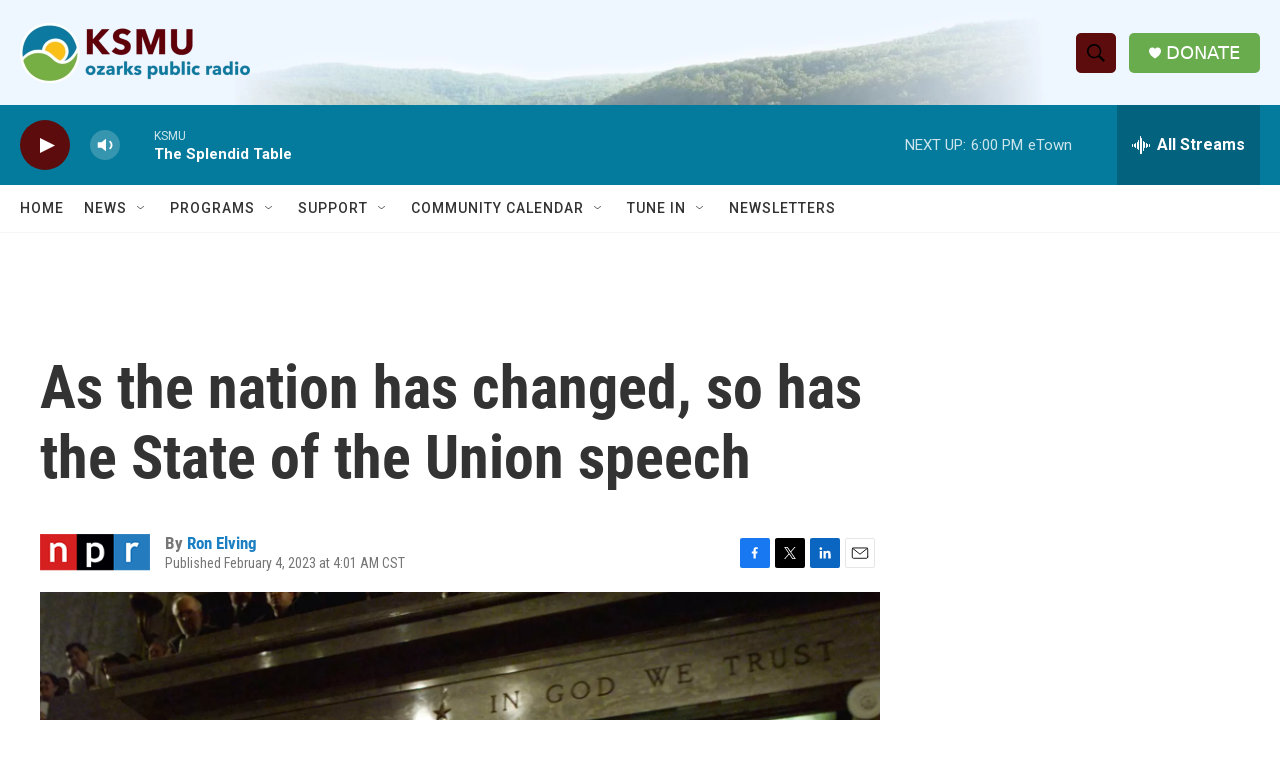

--- FILE ---
content_type: text/html; charset=utf-8
request_url: https://www.google.com/recaptcha/api2/aframe
body_size: 270
content:
<!DOCTYPE HTML><html><head><meta http-equiv="content-type" content="text/html; charset=UTF-8"></head><body><script nonce="R6TxS_XXAV5flNmVOMzwPg">/** Anti-fraud and anti-abuse applications only. See google.com/recaptcha */ try{var clients={'sodar':'https://pagead2.googlesyndication.com/pagead/sodar?'};window.addEventListener("message",function(a){try{if(a.source===window.parent){var b=JSON.parse(a.data);var c=clients[b['id']];if(c){var d=document.createElement('img');d.src=c+b['params']+'&rc='+(localStorage.getItem("rc::a")?sessionStorage.getItem("rc::b"):"");window.document.body.appendChild(d);sessionStorage.setItem("rc::e",parseInt(sessionStorage.getItem("rc::e")||0)+1);localStorage.setItem("rc::h",'1769904006542');}}}catch(b){}});window.parent.postMessage("_grecaptcha_ready", "*");}catch(b){}</script></body></html>